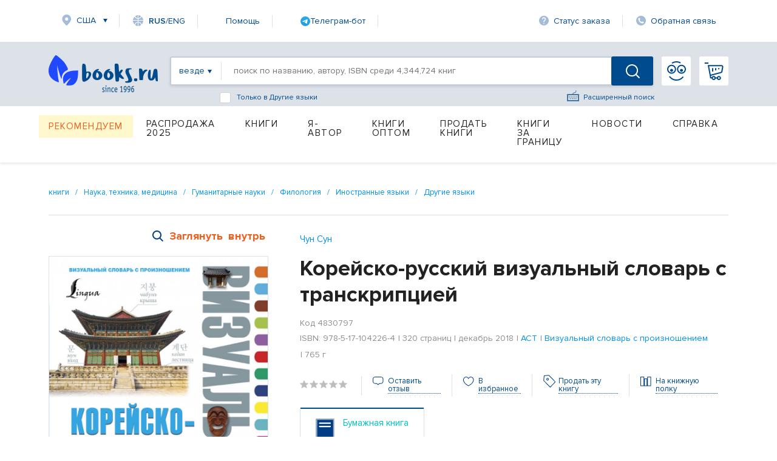

--- FILE ---
content_type: text/html; charset=utf-8
request_url: https://www.google.com/recaptcha/api2/anchor?ar=1&k=6Ld9yQITAAAAAN6cM4j63bqDEJf457HCKqVw16Ul&co=aHR0cHM6Ly93d3cuYm9va3MucnU6NDQz&hl=en&v=naPR4A6FAh-yZLuCX253WaZq&size=normal&anchor-ms=20000&execute-ms=15000&cb=4bgj294bcqt9
body_size: 45592
content:
<!DOCTYPE HTML><html dir="ltr" lang="en"><head><meta http-equiv="Content-Type" content="text/html; charset=UTF-8">
<meta http-equiv="X-UA-Compatible" content="IE=edge">
<title>reCAPTCHA</title>
<style type="text/css">
/* cyrillic-ext */
@font-face {
  font-family: 'Roboto';
  font-style: normal;
  font-weight: 400;
  src: url(//fonts.gstatic.com/s/roboto/v18/KFOmCnqEu92Fr1Mu72xKKTU1Kvnz.woff2) format('woff2');
  unicode-range: U+0460-052F, U+1C80-1C8A, U+20B4, U+2DE0-2DFF, U+A640-A69F, U+FE2E-FE2F;
}
/* cyrillic */
@font-face {
  font-family: 'Roboto';
  font-style: normal;
  font-weight: 400;
  src: url(//fonts.gstatic.com/s/roboto/v18/KFOmCnqEu92Fr1Mu5mxKKTU1Kvnz.woff2) format('woff2');
  unicode-range: U+0301, U+0400-045F, U+0490-0491, U+04B0-04B1, U+2116;
}
/* greek-ext */
@font-face {
  font-family: 'Roboto';
  font-style: normal;
  font-weight: 400;
  src: url(//fonts.gstatic.com/s/roboto/v18/KFOmCnqEu92Fr1Mu7mxKKTU1Kvnz.woff2) format('woff2');
  unicode-range: U+1F00-1FFF;
}
/* greek */
@font-face {
  font-family: 'Roboto';
  font-style: normal;
  font-weight: 400;
  src: url(//fonts.gstatic.com/s/roboto/v18/KFOmCnqEu92Fr1Mu4WxKKTU1Kvnz.woff2) format('woff2');
  unicode-range: U+0370-0377, U+037A-037F, U+0384-038A, U+038C, U+038E-03A1, U+03A3-03FF;
}
/* vietnamese */
@font-face {
  font-family: 'Roboto';
  font-style: normal;
  font-weight: 400;
  src: url(//fonts.gstatic.com/s/roboto/v18/KFOmCnqEu92Fr1Mu7WxKKTU1Kvnz.woff2) format('woff2');
  unicode-range: U+0102-0103, U+0110-0111, U+0128-0129, U+0168-0169, U+01A0-01A1, U+01AF-01B0, U+0300-0301, U+0303-0304, U+0308-0309, U+0323, U+0329, U+1EA0-1EF9, U+20AB;
}
/* latin-ext */
@font-face {
  font-family: 'Roboto';
  font-style: normal;
  font-weight: 400;
  src: url(//fonts.gstatic.com/s/roboto/v18/KFOmCnqEu92Fr1Mu7GxKKTU1Kvnz.woff2) format('woff2');
  unicode-range: U+0100-02BA, U+02BD-02C5, U+02C7-02CC, U+02CE-02D7, U+02DD-02FF, U+0304, U+0308, U+0329, U+1D00-1DBF, U+1E00-1E9F, U+1EF2-1EFF, U+2020, U+20A0-20AB, U+20AD-20C0, U+2113, U+2C60-2C7F, U+A720-A7FF;
}
/* latin */
@font-face {
  font-family: 'Roboto';
  font-style: normal;
  font-weight: 400;
  src: url(//fonts.gstatic.com/s/roboto/v18/KFOmCnqEu92Fr1Mu4mxKKTU1Kg.woff2) format('woff2');
  unicode-range: U+0000-00FF, U+0131, U+0152-0153, U+02BB-02BC, U+02C6, U+02DA, U+02DC, U+0304, U+0308, U+0329, U+2000-206F, U+20AC, U+2122, U+2191, U+2193, U+2212, U+2215, U+FEFF, U+FFFD;
}
/* cyrillic-ext */
@font-face {
  font-family: 'Roboto';
  font-style: normal;
  font-weight: 500;
  src: url(//fonts.gstatic.com/s/roboto/v18/KFOlCnqEu92Fr1MmEU9fCRc4AMP6lbBP.woff2) format('woff2');
  unicode-range: U+0460-052F, U+1C80-1C8A, U+20B4, U+2DE0-2DFF, U+A640-A69F, U+FE2E-FE2F;
}
/* cyrillic */
@font-face {
  font-family: 'Roboto';
  font-style: normal;
  font-weight: 500;
  src: url(//fonts.gstatic.com/s/roboto/v18/KFOlCnqEu92Fr1MmEU9fABc4AMP6lbBP.woff2) format('woff2');
  unicode-range: U+0301, U+0400-045F, U+0490-0491, U+04B0-04B1, U+2116;
}
/* greek-ext */
@font-face {
  font-family: 'Roboto';
  font-style: normal;
  font-weight: 500;
  src: url(//fonts.gstatic.com/s/roboto/v18/KFOlCnqEu92Fr1MmEU9fCBc4AMP6lbBP.woff2) format('woff2');
  unicode-range: U+1F00-1FFF;
}
/* greek */
@font-face {
  font-family: 'Roboto';
  font-style: normal;
  font-weight: 500;
  src: url(//fonts.gstatic.com/s/roboto/v18/KFOlCnqEu92Fr1MmEU9fBxc4AMP6lbBP.woff2) format('woff2');
  unicode-range: U+0370-0377, U+037A-037F, U+0384-038A, U+038C, U+038E-03A1, U+03A3-03FF;
}
/* vietnamese */
@font-face {
  font-family: 'Roboto';
  font-style: normal;
  font-weight: 500;
  src: url(//fonts.gstatic.com/s/roboto/v18/KFOlCnqEu92Fr1MmEU9fCxc4AMP6lbBP.woff2) format('woff2');
  unicode-range: U+0102-0103, U+0110-0111, U+0128-0129, U+0168-0169, U+01A0-01A1, U+01AF-01B0, U+0300-0301, U+0303-0304, U+0308-0309, U+0323, U+0329, U+1EA0-1EF9, U+20AB;
}
/* latin-ext */
@font-face {
  font-family: 'Roboto';
  font-style: normal;
  font-weight: 500;
  src: url(//fonts.gstatic.com/s/roboto/v18/KFOlCnqEu92Fr1MmEU9fChc4AMP6lbBP.woff2) format('woff2');
  unicode-range: U+0100-02BA, U+02BD-02C5, U+02C7-02CC, U+02CE-02D7, U+02DD-02FF, U+0304, U+0308, U+0329, U+1D00-1DBF, U+1E00-1E9F, U+1EF2-1EFF, U+2020, U+20A0-20AB, U+20AD-20C0, U+2113, U+2C60-2C7F, U+A720-A7FF;
}
/* latin */
@font-face {
  font-family: 'Roboto';
  font-style: normal;
  font-weight: 500;
  src: url(//fonts.gstatic.com/s/roboto/v18/KFOlCnqEu92Fr1MmEU9fBBc4AMP6lQ.woff2) format('woff2');
  unicode-range: U+0000-00FF, U+0131, U+0152-0153, U+02BB-02BC, U+02C6, U+02DA, U+02DC, U+0304, U+0308, U+0329, U+2000-206F, U+20AC, U+2122, U+2191, U+2193, U+2212, U+2215, U+FEFF, U+FFFD;
}
/* cyrillic-ext */
@font-face {
  font-family: 'Roboto';
  font-style: normal;
  font-weight: 900;
  src: url(//fonts.gstatic.com/s/roboto/v18/KFOlCnqEu92Fr1MmYUtfCRc4AMP6lbBP.woff2) format('woff2');
  unicode-range: U+0460-052F, U+1C80-1C8A, U+20B4, U+2DE0-2DFF, U+A640-A69F, U+FE2E-FE2F;
}
/* cyrillic */
@font-face {
  font-family: 'Roboto';
  font-style: normal;
  font-weight: 900;
  src: url(//fonts.gstatic.com/s/roboto/v18/KFOlCnqEu92Fr1MmYUtfABc4AMP6lbBP.woff2) format('woff2');
  unicode-range: U+0301, U+0400-045F, U+0490-0491, U+04B0-04B1, U+2116;
}
/* greek-ext */
@font-face {
  font-family: 'Roboto';
  font-style: normal;
  font-weight: 900;
  src: url(//fonts.gstatic.com/s/roboto/v18/KFOlCnqEu92Fr1MmYUtfCBc4AMP6lbBP.woff2) format('woff2');
  unicode-range: U+1F00-1FFF;
}
/* greek */
@font-face {
  font-family: 'Roboto';
  font-style: normal;
  font-weight: 900;
  src: url(//fonts.gstatic.com/s/roboto/v18/KFOlCnqEu92Fr1MmYUtfBxc4AMP6lbBP.woff2) format('woff2');
  unicode-range: U+0370-0377, U+037A-037F, U+0384-038A, U+038C, U+038E-03A1, U+03A3-03FF;
}
/* vietnamese */
@font-face {
  font-family: 'Roboto';
  font-style: normal;
  font-weight: 900;
  src: url(//fonts.gstatic.com/s/roboto/v18/KFOlCnqEu92Fr1MmYUtfCxc4AMP6lbBP.woff2) format('woff2');
  unicode-range: U+0102-0103, U+0110-0111, U+0128-0129, U+0168-0169, U+01A0-01A1, U+01AF-01B0, U+0300-0301, U+0303-0304, U+0308-0309, U+0323, U+0329, U+1EA0-1EF9, U+20AB;
}
/* latin-ext */
@font-face {
  font-family: 'Roboto';
  font-style: normal;
  font-weight: 900;
  src: url(//fonts.gstatic.com/s/roboto/v18/KFOlCnqEu92Fr1MmYUtfChc4AMP6lbBP.woff2) format('woff2');
  unicode-range: U+0100-02BA, U+02BD-02C5, U+02C7-02CC, U+02CE-02D7, U+02DD-02FF, U+0304, U+0308, U+0329, U+1D00-1DBF, U+1E00-1E9F, U+1EF2-1EFF, U+2020, U+20A0-20AB, U+20AD-20C0, U+2113, U+2C60-2C7F, U+A720-A7FF;
}
/* latin */
@font-face {
  font-family: 'Roboto';
  font-style: normal;
  font-weight: 900;
  src: url(//fonts.gstatic.com/s/roboto/v18/KFOlCnqEu92Fr1MmYUtfBBc4AMP6lQ.woff2) format('woff2');
  unicode-range: U+0000-00FF, U+0131, U+0152-0153, U+02BB-02BC, U+02C6, U+02DA, U+02DC, U+0304, U+0308, U+0329, U+2000-206F, U+20AC, U+2122, U+2191, U+2193, U+2212, U+2215, U+FEFF, U+FFFD;
}

</style>
<link rel="stylesheet" type="text/css" href="https://www.gstatic.com/recaptcha/releases/naPR4A6FAh-yZLuCX253WaZq/styles__ltr.css">
<script nonce="6eeIfYw87-eIkBFz1R6QqA" type="text/javascript">window['__recaptcha_api'] = 'https://www.google.com/recaptcha/api2/';</script>
<script type="text/javascript" src="https://www.gstatic.com/recaptcha/releases/naPR4A6FAh-yZLuCX253WaZq/recaptcha__en.js" nonce="6eeIfYw87-eIkBFz1R6QqA">
      
    </script></head>
<body><div id="rc-anchor-alert" class="rc-anchor-alert"></div>
<input type="hidden" id="recaptcha-token" value="[base64]">
<script type="text/javascript" nonce="6eeIfYw87-eIkBFz1R6QqA">
      recaptcha.anchor.Main.init("[\x22ainput\x22,[\x22bgdata\x22,\x22\x22,\[base64]/[base64]/[base64]/[base64]/[base64]/MjU1Onk/NToyKSlyZXR1cm4gZmFsc2U7cmV0dXJuIEMuWj0oUyhDLChDLk9ZPWIsaz1oKHk/[base64]/[base64]/[base64]/[base64]/[base64]/bmV3IERbUV0oZlswXSk6Yz09Mj9uZXcgRFtRXShmWzBdLGZbMV0pOmM9PTM/bmV3IERbUV0oZlswXSxmWzFdLGZbMl0pOmM9PTQ/[base64]/[base64]/[base64]\x22,\[base64]\x22,\x22wqdZw5rDusOxw4vDicKGwqIsw6tzw43Dk8KSUQLCpsODOcOMwrVTRcKxfhs4w4FKw5jCh8KcERJowpYBw4XClH9aw6BYOC1DLMKwPBfClsOFwrDDtGzCvzUkVFo8IcKWc8O4wqXDqxVYdFPCkcOPDcOhfUB1BQljw6/CnXQ3D3o4w5DDt8OMw7tFwrjDsVwkWwkFw7PDpSUiwpXDqMOAw7A8w7EgHUTCtsOGTMOyw7ssAsK8w5lYVAXDusOZRMOZWcOjTC3Cg2PCigTDsWvChsKkGsKyD8OfEFHDhD7DuATDq8OQwovCoMK7w64AWcOew7BZOD7DrknCllnCnEjDpTUkbVXDgsOmw5HDrcKbwo/Ch21/SGzCgG59T8Kww4fClcKzwozCgi3Djxg/[base64]/CvMOXJilxIH3CgcObw5HCrFLDtMOeRsKJFsOKfBzCsMK7XsOJBMKLYS7DlRoZZ0DCoMOmH8K9w6PDr8KCMMOGw7kew7ISwrLDjRxxWxHDuWHCkBZVHMOJXcKTX8OaG8KuIMKDwo80w4jDswLCjsOefsOLwqLCvVfCpcO+w5wuRlYAw4wxwp7ClzjCrg/[base64]/CsCNcG2wHwpcpQcOTVBt1dMOMwrXCp8OOwrJxEsOMw5fDuhE5wpXDicOrw7rDqcKYwqdqw7LCrW7Dsx3CmMKrw7HClcOOwqzCgMOowqbClMKZaE4qGsKkw75+woEcVGfCqHTCl8KLwpfDicOiGsKwwrbCr8O9A2AFQz8YTMK1F8O7w67Dq1LCoTc2wrnCl8Kzw4/Dgw3DlWbCnjzCqlDDu00jw4Usw74gw5FVwrPDtxYrw6JMw4vCk8OkBMKpw71dWsKUw6jDtEnCozhaYWp/EcODTRTCi8KNw517YC7ClsKODMK0FCVEwr1rEF5KAzINwrBTQ2wVw5otw7sGHsOjw6BBYcO6wprCuHVfb8KTwqzCrMOvQcOQe8O8J0/[base64]/[base64]/w4jCkQIBOG4ZwqDCvsKZa2h7wqDCuGJcwq9qw5DDjy3DpjjDtAXDh8Owe8Kkw6c5woMcw6sDI8OfwoPCgX4MRMOcdknDrUTDoMOtWSfDgAFHc2Rla8KZDj4hwrUGwpXDhFZhw4nDkcKQw6LChAEAJMKNwrrDr8O+wptzwo0DI0A+QTHCgj/DlRfDvETCisKSN8KywrHDmAjCgFYow78fAcK4H0LClMKpw5jCq8KjBcKxewRewplwwqYkw4tUwrMqZ8K7IRgXOxR7TsOtOXPCpMKrw4BlwpPDpQhJw6YmwoscwrVoelRDJH0/B8O+XCbCmk/DicOrd1N7woLDucO1w6sbwp7Dr2MuZzIawr/CusKLEsOXEMKEw4R2ZXfCiCvCh3d9wrpcIMKow7vDlMKnB8KSaEPCmMO+acOFAMKfM3LCncOaw47CnCzDnCBMwo48RMK0wpsQw7XDj8OEFxrCpMOZwp4Kag9kw64cQDJKw49LVcOAwp/[base64]/wojDq8KwXEhww4zCnMKJwqPDt8OLC2/DvGY6wo/DuzE7TcOBPngfM2XDgw/CigE6w4s0O0NywrVqQcO+VidEw4fDvS7Ds8KUw4BowoLDg8OfwqHCgTgYNcKnwpvCrsK/PsKzdgHClCvDqXTDicOvdcKxw4YOwpvDszk6wo5wwqjCh2QYw4DDi3jDrMO0woXDr8KsMsKPUWBWw5vCvjotPMK5wrshwoBWw6NVERlyWcKxw6NHDBBiw5oWw6PDhXEARcOrehgzO3LDmE7DmTkdwpciw5DCssOCLsKZRlF/aMOOEMOJwpQowq1pMDfDqgEiJ8ObRj3CjCzCu8K0woU9T8OubcO9wq9bw49Iw4PDigxzw5sMwoRxEMOEKlAhw5HDjMK2IgrDk8Kjw5pww6hfwqwDbX/Dh3XDhVHDuAdkBwRjCsKXMsKRw4wmLATCgsKLw4DDs8KDOkTCky/CgcO+T8OzGgvDmsKkw4cEwrpnw6/[base64]/DlEwMMsKNwogVLz5PDcOfw4DDl8K4wp1FEnNpw4gZw4DCmj7CgFtQXMO3w4nCgS/[base64]/DrMOlBMOXw6zCvCgkRsKbEz/[base64]/wrbCgUd9w7fCmU7CqC/[base64]/H8OhwrrDgMORSMKORkDDmcKQwrUywq/Cr8Kqw4XDll7CvFAMw4cMw5wQw4bCh8K5woPDgcOFVMKLNcOvw7lgw77DrcKkwqt7w6TCrgdwOcOdN8OGaXHCkcKYF3DCtsOcw5E2w7Anw4M7J8OHQsKow48sw4vCgUnDnMKEwpXCqMOPSBMGw5ZTb8KdWMOMe8KMR8K5dy/CgTUjwp/DqsOWwqzCnEBMWcKZcBsFSMOxwr1lwpAiaEjDkRF1w5xZw7XCrsKrw7ENLcOOwpjCiMO3dFjCv8K4w4g/w4JPw7IdMMKww6g3w5NpVjrDpBXCs8Kaw7slw6Irw4PCm8O9JsKFShzDu8OdGMOVIEHClsK6IC/[base64]/[base64]/[base64]/WlwUw7HDrg7CrMKlHEPCsBXCr2rCm8KQAQh6HUgsw5DChMKqGMOmwqzCtsKYcsKjOcOPGATCucO0Y0LCh8O1Zjdnw6JEV3EKw6xDwrgEPcOSwroTw4nCn8Olwpw5GFbCqlIxKnDDoV3DksKIw5bDlcOPLsOjwrzDpFhUw4RWfMKbw69WXmbCpMK/V8KnwpELwoRcR1wqOcOew6XDhMOaLMKbGMOVw47CmBYsw6DClsKgJ8KfCzLDgnEqwp7DvsKfwoTDr8K5wqVMP8O8w44xP8KwHV4cw7zDijNzG2s/OCHDnUnDvBA2SDfCrMKlw6ppbcKQPR9Rw5RPXMOhwrdjw5XCgHIhdcOswp9EXMKnw7s0RXp/w7AwwowWwpjDvsK5w6nDu1V8w4Yvw6DDgB8bCcOIwoh1asOoD3LCkm3DthtOJ8KYRyHDg1FlMsKyYMKhwpnCqxbDjGADwrMkw41Iw5c0w5/Dj8Oyw5DDlcK5PDTDmCcbZEhQA0Mew41awo9/w4pew5FaFxvDoh7CgMKZwqE2w4tHw6TClWk1w47ClwPDhMKxw4XCpwjDlhDCqsOhCD9YNsOsw5R8wr7ChsO/[base64]/w6bCtn8hw67CpBvCq8O5AXhZZgoLwpPCkcOsw6PCrcKnw6IwWit7b2UGw4PClVPDow7CiMOiw4nDssKpU1DDuk7Ch8OGw6bDscKVwrcIOBPCph4dMQTCkcOYRVXDhnXCqcOnwp/[base64]/CpsKJw6bCksKvWHMMwqlDSsKYACbChMKOwrlzXShnwoPCi2fDrzUvFsOOwqhJwrlVGsO8Z8O/wofCh1o5bnpLU2rCh1XCp3bCh8O6wobDjcKMAMKCGl50wojCmz8wRMOhwrXCmHN3CU3CnyZKwo9IBMK0AjrDv8O3DsK/dSBDbxQoAcOqCg7Cu8O8w7h+HnAkw4LChUBbw6XDocOZUTMtbB8Ow49HwoDCrMOuw7/CoSfDrMOJKMOjwpLClTnDo03DrQNzYcO0SiTDpsK9a8KBwqp4wrnCmRvDi8KrwoFEw55jwqzCr11lRsK4Bi4Bwp5AwoQWwrvCuVMIYcKzwr99wqPDg8Kkw5DCizJ4P33DrcOJwqMyw67Dljd7BMKnGcKIw5pbwq87YA/CusOWwqbDvDhCw57Cn1kOw6vDjkUpwqfDnxthwp5iamjCvV7DnsOFwozCmcOGwq9Xw53CtMK6XkLCv8Krd8K9wohZw68rw43CvTAkwp4owqHDnSAVw67DlMKzwopJXi3DpllSw63CkGLCjmPCusKNNsKnXMKfwp/CscKowoHCtsK+AsKTw4rDvMOuw7Y0w6Jzcl8XSGhpBcOsC3rDvsKbbcO7w5FEI1BuwoVBV8KnP8KMOsOxw7EHw5pCHMOOw6x+EsKcwoAUw4FxGsKZSMO8KsOWP15zwrfCh3LDh8KIwpfDiMOfXsKBHDUwBl9vTgBSwq8/M37DkMOWw4sDJ0ULw7cxEGfCqsO0wp/DpWXDkcODY8O2JsK4w5A3S8OxfgA6U1UjdjHDogrDl8OzXcKnw7PDrsKbXwnCgMKrQA/Dk8KjKiICEcKbbsK7woXDkDfDpsKSw4fDpcKkwrvDtGRmMit9wpYnXSHDscKTw4Yuw48cw7kywo7Dh8KZARolw51Tw7fCilnDhsKZEsO2DMOcwo7DgsKbKXA1wpYNZnsgDsKnw7rCoTDDu8K/woEDa8KAJxojw5bDtFTDoGzDtXzCgcKlw4V3e8OGw7vCrMKSYsORwrxhw5jDr0vDuMOrKMKTwp0JwotcSkQSwqzCmsOZSVdGwrhnw7vDvXpdw68BFzoQw5Uuw4TDlsOfN18oQgDDrMOiwrpuWMKkwonDvcOsHMKQdcOQTsKUPinCm8KXwrfDnsOxC0sMcX/Cn3hrw5bCq1HCq8ODHcKWKMOwXlgLAcK4wqrClsO0w6FPN8OrUsKYd8OFPcKVw7Zqw7IWwrfColwIwo7DrGZ1w6jCmT9yw7LDg2B5K0pzasKUw7gSBsOXJMOpaMOeGMOwUnY2woR/LxTDjcO7w7HDkUvCn2k6w493CMO/[base64]/[base64]/[base64]/w6NBYXLCssOmD3rDjcOvwqVKHsOYwpfDkTweQMO2AH/CrHDCucK9VSxvw6RgWTXDlQIRwp7CngbChFliw551w4XDpXgWEMOSU8KuwrsEwogKwpVowpvDlcKIwozCtRbDpsOZXCLDiMOKFcKXaGDDrhNyw4sAIsOew43CkMO2w7dYwr1Swpw1byvDpUDCiFQGwovDsMKSScO+GEkAwq0gwr3CisKxwq/CisKgw6XCkcK2wrlYw6EQJQcCwpAtUcOJw6TDtVBpKTIpdMOFwpbDlMOdLmbDl0LDqSlZGsKJw7TCjMK1wpPCr20dwqrCjcOuWsOXwq0xMCzChsOIRwU/w5nCsh3Dox5MwphpKWpCbE3Di37CicKMAwvDncKpwrVXZ8Odwq7DgcOcw4PCucK4wrnCpXPChVHDlcONXnrCi8OqfBzDlMOXwo3Ctk3Dt8KBOAHClMKJMMOFwo/Dk1bCkzwEw7MpdUjCpMOpK8K9TcOdV8OSasKFwqRzBH7DuFnDocKLNcOJwqvDtxXDimN9w4rCu8OpwrLDs8KMByzCtMOKw6IjAADCi8KGJ1xia3DDnMKIYRsJW8KyJ8KdSMK6w6LCq8OQdsOhYcKPwpwPf2vCkcKmwrrCsMOaw5Qqwp/[base64]/[base64]/wrkrwqElwpVIKWAXwq1Qw4TDgW5BI8KVZ8KWwqZgfV8KX0vCgDgWwp/DuWXDpcKtb2HDhsORI8OEw7jDvcO5JcO4SsOLXV3CkcOoFA5Jw5Y/[base64]/CnhFEwo9OcyZ9w6zCpcKKw6fDicKxwrs/[base64]/X8Otw5fCh2rCv8K9wqRmwo/[base64]/[base64]/w7nCmGY4wohJwqfCnFTDjMOyw5ZqKcKiw5zDg8Obw4XCnsKHwqhnCxXDgip4dcOQwobDpMKWw7HCl8OewqnClsKbK8OfXUrCs8KlwqU7DBxcJcOVelPCoMKewqrCp8OPdMKZw67DtUfDtsKkwpXDqEchw4zCqsK1HMOra8OqBX0tDcKPUWBpBiTDom1Vw4hKfSJ/[base64]/Dti3DjxEhDUpZKxEPwpU2w4/[base64]/[base64]/CisK/wpMTCsOtNgnCkcOlGmlWK8OAw5zChCrDo8OSOmoCwpXCuVjCrcOmw7/DlcOxV1XDusKXwofDv3PCukVfw4bDj8Ozw7kZw7Usw6/CgsKnwpzCrmnCnsKzw5rDmkh3w6t+wqRvw6/DjMKteMKcw48KKsO9UcKUbkzCssOWwpMdwqXCrj7Ch2odWxPDjzYFwoDDlk07ajDClC/[base64]/DusKsw7FZwoLDtcOJdCbDglklZRMPJ8OIw6R/w5/DplLCsMOVAcODWMKwXWdxwpxeSgRxUlFwwp4Nw5LCiMKuKcKmworDgAXCpsObLcO2w7N+w5Yfw6wWbk5eawDDshVgecKMwptLaxTDqMOccl1ow7J9UsOuGMK3ND19wrA5CsOswpXCvcKcVUzCvcKFAi8fw7ElAAZWWsKwwqrCmUtiEsKMw7bCqsKowoTDuBbCu8K/w5/[base64]/Ck8O7w6nCrcKhwrVxCsOFF8OzPcO3WMKiwpcWw44rKcO7w5UEwo3DkkIJZMOtUcO7P8KBDxzCssKQbxzCqcKPwrvCoR7ChkMpUcOEwofCn2YySgBXwozCu8OOwowMw5gBwqnDgSdrw5rDncORw7UVMH/CkcKoOE5yTVvDpMKewpUNw61sJ8K7VWfCmUM7TMKuw4XDkFMkIU0Qw5jCuRB6w5UvwoXCn3PDrFtrZ8KtVULCscKkwrc3P3/DuDrCijdKwr7DpcKPd8OIwp1qw6XCmcKxCnUoRsOsw6jCusKsWcOfajTDuXIgZcKmwprDjQxZw5Fxw6QMZxDDvsOIeE7Dh2AjKsObw6g/NXrCl1XCm8Okwp3ClzvCiMKAw7xMwprDtgBABlIrZnFIw79gw6/CjCXDiALDu0M7w7puLX8SChbDhMKpMcOxw64RLy18XD/Dl8KKQkdBYEE/Y8OUdMKxLDR8Wg3CqcO1dsKjMXJ9SSJtdCYywrLDkw9fDMKMwoLCoQ/CrlZcw50twqoUAG8hw7zCjn7Ct03DgsKNw79awo40VMOZw7kHwpTCk8KOY33DtsOzSsKnDcKYw77DnsK0w6/[base64]/[base64]/GcOWIcKhwqYAw6zDksOfwqAOXsO7w7zCqgEhwqnCkMOJHsOuw7cQXMOSNMKZAcOUMsOzwp/DuAvCtcK5NcKBekHCtQHDu28rwphhw7nDsHHDuH/CsMKLYMO5RD3DnsOTIcK8U8OUPyLCn8OqwrvDvUJsAsOnG8Kfw6TDhDHDt8Okwo/CgsK/fsKnwpvDvMOtwrfDqhkJB8KyL8OJAyA6dMOgagjDuBDDqcKCVsK5RcKXwrDCosKtBAnCmsKzwp7CnTxgw7/CnxMCCsOkHH1nwpLCrSnDkcKVw5PCnMOIw5A9AMODwrXCg8K4NcOnw7wIwpnDmcOJwpvCs8K1TRMjwqN9QUnDoVvCuE/CjCHDrUfDtsOdHgkFw6PCn3XDmEMYUA7CksOVKMObwqLCusK1MMO/[base64]/DlQNiw7/DocOfQMKlP21HwpMWwqjCvgpKcVsJDxJ/[base64]/[base64]/ChF4swrVmQEHCujjDuAbDpsOPw4nCnQRCKsOIwqrDkMO9LV8fU3Nzwqkee8O0w4bChwBPw5NQHCcQw4cPw6LCny8SajhXw49gfcOzA8KOw5nDqMK/w4JXw4fCsA/[base64]/CrWU2w5x9wogJw7tFw7VrwoDDrMO4UcKbTcKGwpjDm8OowolyQcO8EQTCtMKJw5fCt8OUwqgSODfCi1vCtMO5KwwEwpHDvMKITCXCnnXCtBYUw6bDuMOfQDMTUl0Pwpd/w63Cqj4/[base64]/J8OOw6nCvCDDu8OHTsOvw7tSwp44w4NQw5F6b1fCj3g7w61wacOyw5hWBMKcWsKdLgFNw7/DjCzClg7DnEbCij/CgkrDvAMoXhfDnV7DlGIYV8O2wpdQw5RVwqRiwrtOw78+RMO8JmHDt2BXIcKnw48QJjJkwqR7MsKIw5I2w6nCn8Oxw7heEcOJw7wiBcKDw7zDpcKOw6fDsmtkwp/CrmkdBMKdIcKeRMKmw5Njwrw+w6dCS0XChcOVDWjClcKrLkpTw6fDoTxAUjDCm8Oqw4gowpgOFyBfe8OQwrbDvG3DpsOtcMKrdsKEC8OfTGnCpsOgw5nDnAAGw7LDg8KpwpTCujJwwpbCrcKCwrRCw65Jw7/Dm2lLJ1rCtcOzQsOaw4B2w7PDp1DChn8fw4hww6/CjhvDrTANJcOjH2zDqcKMHAfDmTcnK8OawpbCksKYY8KAZ1h4w5h7GsKIw7jDgcKww4jCi8KOZz42w6nDnyldVsKYworCsloUPBLCm8KzwqYbwpDDnEp6W8KSwp7CpGbDomduw5/DlsO9w4HDosOjw6luVcOBVGZOTcOlQ3FzFB4kw43Dmit8wot/[base64]/w6zCgcO4w5HCh8OnFUAuK8KxBAjCrGbDmxtwwpfCs8Kww7fDhT7Dl8KidijDrMK4wojCrcOfbxLDlX/[base64]/DuT/DucKgwosrwr3DgcKPaRTDhcOdw5pWcsKMwr3DhcKfLQ0LfG7CmlkXwpVID8K5PsOiwoIiwpwJw77CjsKWBMKZw6E3w5XCtcOTw4UQw4HCvTDDr8OPLgdqwqDCqEwlDMKWT8O0wq/CssOJw7rDsFHCnMKRAWEnw53Dg3XCvCfDnmrDsMK9wrsswpLCl8OHwpJWXBpmKMObSGcnwozCkw9XdzlMQ8OwRcOKw4zDjCgVw4LDkSw7w7fChcO0woRfwrPCm2vCmWnCl8KqQcOXIMOQw7J6wop0wq/DlMOqZFpNbDzCk8Kyw5B3w7vCly8ow5R6NsOAwp7DhMKxEMKhwqPDgsKpw44Ow7hqIl1Lw5cHPy3CrVPDgcOfR07CgmrDqQdMC8OcwqDDok4IwpTCj8KUcQxCw5/Dt8KdXMOPK3LDjCXCvEhSw5dSeW/Dn8Oqw5ELZ1DDr0HCpMOuLFnDgcKVICNdFcKdMRhBwpfDlMOFT3xVw4NeTzgyw4kqQS7DncKNwrEgEMOpw77CkcO0IAjCtsOiw43DsD/DqsO/w5EZw78TLk7CvsOoEsOCQmnCisKNOT/CjMOHw4sqTBQTwrcDGUcufsOZwqFkwp/[base64]/w63DmsOOWMO2wqbDnsOvcsOOF8KxY8KRw6BRWcKdBMO8w4bDjMKDw6EwwrhdwpAOw4ZDw6nDhMKYwovCgMKUQTghOwdKfU90wqcww6PDq8OIw4zChU/CpsOgbDRkwptLIkE6w4RSU2nDuD3DsQwzwpwmw74EwoJ8wp8awqHDmjB4d8KswrDDsDtSwqTChWnDn8K5esK4w4/Ck8KWw7bDicONwrPCpQ/[base64]/[base64]/[base64]/[base64]/[base64]/w5TDpAXCjGTCnMKAwrEWwrc+QBJuw4/CtlXDs8KSwoRPwpTDpMO6eMOAwo1gwppJwqTDu3nDsMOxFlfCkcOJwpfDjsOkZ8KEw59xwowKZ2oHExokBl3DlStlw4kewrXDl8Kiw7/CsMOVKcKqw60pesKKBcOlw7/CuHIJG0vCoVzDvHrDl8Kjw7nDnsO9wptTw7QVZTbDmSLCmmXCsz3DqsO5w7BTCcKawqY9QsKXLcKwAsOfw7rDocKlw6taw7F5w7rDp2oqw4Z6w4PDqANmJcO1P8KDwqDDi8OMAUExwrnDu0VVaSMaNTTDssK0TsKFYSw4bMOpW8KZwr3DtcOZwozDssKIfy/Cp8OWQ8OtwrjDn8OkfVzDtVpww6fDi8KIYgfCnsOkwrTDv3PCncOrdcO3S8O+YMK6w4HCjcOGH8OSwoZRw6xaOMOMw4UewpUsXEZIwr98w4rDtMOZwrdwwpnCvsOBwrxXw5nDnHrDgMO/[base64]/Dt8OsC03DoFnCgC4owrDDhCbDnkjDqcK4QUvCqsKzw79uJcKKCw5sHVHDrQwtwqphVx/CnGjCvsOYw4YnwoFiw4ZnBMOuwq9nNMKvwo0ubwgvw7vDicK5EsODdyFnwoFqd8K0wr5jJ0tJw7HDvcOWw54ZXmHChcO7GMOpwpvChsK8w5nDl2TCoMKrGSfCqFjCpHPDpDludcKpwrnCqW3Cj3U+HBfDoBhqw4LDj8OSfFAfw5IKwoouwqvDicOvw5s/[base64]/w6IIS8OlwqTDvXMTH1fDomTDuMK6wqLDsDZAwrbCvcKBMcKDJgEtwrfDk0Ffw71qFcOIw5nDs2/Cj8ONwq1RNsKBw4nDhzrCmg7DoMKudDJ/wrVOLWUYG8KGwq8oQCjCksO6w58bw53DmMKpaRoAwrdpwqDDuMKOUwdad8KsPU5jwr0Swr7DpUocEMKMw6hPCEdkLG1qLUM3w4sxZMOcMcOEYi/Cg8KLdXPDhH7Cj8KhTcOrA2chd8Okw4BmYcOAdhnDiMOqP8KFwoBmwrwxDHbDvsODSsOiTFzDp8KXw5Qmw4Urw6zCicOFw79/Z3saesKyw5FIPcOWwp83woYIw4lnK8O7RWvCtMKDOMKFUsKhHxzDtsKQwpzCssOMHXRiw4HCrykxG1zCtUvDhncHw6jDpHTCryY1LGfCrlY5wofDiMOBw7XDkAAQw4/Du8OGw5bCqRs9O8K3wqtqwpV3KMOwIQPDt8OIDsK8WQPCncKawrhSwo8EK8KiwqzClEIRw6TDqsKPDATCtgYTw4hMwq/[base64]/CqkhIIMKoc1Iywr3DlMKuLsKPZcKdwppwwqvDqRk0woRkQUnDm0k4w6kRB3rCucO3ShpeagXDusOsCH3CmX/DmUNydgsNwqrCv0nCnndLwq/ChRkIw4NfwqUIKMKzw748AxHCusOcw4YjGBgFGsOPw4HDjHgjFjPCiyjChMOAw717w5/[base64]/TMOww7s0HCNww7/ClGo1FsOEE03Cl0ZQwr4iVHfDrcOITcOmw5TCnE4/w7PCs8KOVQ3Dg05yw6AZAMK4esOAQyU7HsKow7zDn8ORGCxnezYRwqjCuSfCm1zDpcOiazV6CcKIDsKrw41Nc8K3w7TCvDHCiyrCrjbDmnJCwpcwTAd8w77CmsKwagbDg8OTw6jCpF5Kwpc/[base64]/CrkQjP8OlaXnDlV3CuMKCwqrCmMKXKUU8wqrCrsKlwoIPw4M4w5vDrQjClMKJw6ZCwpZOw4Fkw4FwFMOxNWrDoMOwworDnsOGasKfwqXCvGQQbcOOS13DmW5OfcKPCMOdw5hrA2pJwqpqwp3CmcK8HXfDiMOMbMKgBcOHw5TCiBV/RMKXwo1iDyzCjzfCv2/DucKwwq1vKUHCkMKxwrTDizxBSsOdw67Cj8KERWzDgMO+wrA7KnR7w74Nw57DicOIKsOCw7nCt8KSw7A7w5pUwr1ew6rDhMK2esOmcHTCqcKoSGQ4MjTCmAtnKQHCkMKQRMOdw7oQw41bwoJqw6vChcKTwqcgw5/[base64]/[base64]/CoMOBH8K6GkNgw6zDvcOKQcK6wrAuKMKRDU7Ct8Omw7/CimfCpxhQw6DCr8Oyw7Y5JXkzPcOUDSnCjQPCuEMAwp/Dq8OLw5LDsSTCpSx5CBZHSsKlwq0/AsOjwrxfwpJ/HMKtwrbDksOQw7o0w43CnysLKj7CtMKiw6wGVcK9w5jCh8KQwrbCthEywqpAZTcBSnJRw4Z8wqw0w58cKMKDKcOKw5rCuX5dL8Oow7/DtcOyZX1bw6HDpGDDoG7CrgfCvcOBJjsYEMKNTMOLw54cw6TCvU7Dl8O+w6jDisKMw4gWJTd3dcKScBvCv8OddSgDw7M0woXDi8OjwqLCoMO/wpTDpD9/wrbDocKkwpJzw6LDmyhKw6DDlcOwwpcPwoxPVcK/JcOkw5fCkk5gSwNTwrDDvsOhwpHCk1DDu1zDgBnCr2fCq0vDmUkqwpMhf27CksKow4PCiMKgwrQmPS/CkcK8w7fDl0VNBsKnw5zDuxBdwqYnWF1xwrMePTXDt1sqwqkXEl1VwrvCt2Juwo4UG8KdXzrDhSTCl8O2w7/DksKJK8Kwwpcew6HCvMKUwpVZKsOuwo3Dl8K8M8KLVh/DvcOZBw/DuUk/CsKRwoXCtcOESMKSNMKdw43Ci13Dm0nDmyTCpF3Cm8OVPidSwpFsw6/CvsKNJHPDgXjCkz5zw6TCtMKWAsKfwrYyw4ZQwonCtsODUcOSKEPCt8Kaw5fChSzCpnXCq8K/w5JsIsO0SlM/ScK1LsKGI8K2MEAQN8KewqUHFVPCm8KfGMOMw6snwqI6ZVdNw4FZwr7CjcKibcKpwqYLw5fDn8K9wo3Dj2gYXcKjwrXCoAzCmsKcw6NMwp13wq/DjsOMw7bDjmt9w6Y9w4YOwpvCkkHCgmRMG0h9McOUwoEFQMOww5DDt2PDocKYw4RIY8OVXH3CpsKwBw0oaCszwrxmwrFGdU7DjcODdAnDlsOdN0QMwoNoLcOsw4zCjWLCqQTCi2/Di8K9wp7Cv8OHEMKdHzjDkCt8woFWN8Omw7MVwrEFEMOSWkDDkcK+R8Kbw5/[base64]/Ct8OZSwE1ZsOdeX4VM2rDjMO0w6rDjSrDssK1w4lSw74hwr4iwqswT1jCj8OUO8KbTsOfBMKzHMKowr4uw4cGeSQPbRw1wp7Do3vDlDUZwoPDtMOTMgEcJybDhMKNWSEkN8KxDBPCr8KfN1UUwrRDwqLCh8OYYm/Chi7DrcKvwrPDhsKNERPCp3fDnGTClMOXAUbDsjkiOgrClBEUw7HDisOAcTXDux0Iw53ClcKGw4/CgcKRdn9DWitLHsOFwoVuZ8OFPn07w5Y8w4LChjrDssKJw7EAYT9ewoBMwpd2w6/DjEvCgcOEw5tjwrwFw6fCil9gajfDvhzCkTdjZjM2acKEwpg3QMOOwrDCvcKjNsOLw7jDlsOsLkpOEDrDmMOrw54deh7DuHszBAw6HcOcLi/ClcKgw5I0WR9nQw3DmMKPJcKqOsOQwr/[base64]/DoCzDlcK1Jg/DnS7DjhrCsl7DtxLDgyLDuzrDgcOOAcKaG2rDgsOFRBQGMAZAVBnCm30dYiFsTcKvw7nDoMOzZsOiJsOgH8KIXxwZeTVVwpfCnsOJLlp0w4nDvlrCp8OowofDt0PCnmoww7p8wpl8A8K+woPDl10Twq/Dk0/[base64]/CsClfMsO4TsO/wofDmH/[base64]/[base64]/[base64]/ScOOw4vCuRZgwpZ+csKuUlHCgsKUw6FfeXdMw6EVw6hta8OowqkJKHPDuRsnw4ZNwqo7WE8Uw7jDl8OuB2rCuQnCt8KUPcKRUcKWIio/ccKpw6LCt8KrwrNKSMKCwqdLMGoGWhnCiMKNwqQ9w7IsPsKNwrcTEWsHPD3Ct0xqw5DCncKRwoDClmdHwqM5bhjCssKwK0Vsw6vCrcKYCwNpKG7Dm8O1w4Rsw4XDrMKmTlEGwpxIeMObUMKmYjnDrzY3w45Gw5DDhcK4OMOKXzdPw7zCrkczw4zDvsOUw4/[base64]/EHJ9LBPDhcKMwrsENsKUw7fCocOKw47Dr0wCVE3Cv8K9w7jDsQUmwqnDnsOLw4cww7rDjsOiwojCocKVFjgOwo3DhUTDgnxhwqPCj8K1w5UqBsKbwpRZJ8K8w7AbCsK1w6PCm8KgKMKnA8Oqw7TDnl/Dn8K6wqkZZ8OAacKqXsOZwqrCk8OPEcKxTyrCuWckw5QHwqHDv8OdHsK7GMO7ZMKJCVcOBlDClTnDmMKrDyEdw7I/w5vDlVV/HiTCizYuU8OUKcOhw7fDpMOUwrzCtxbCpSvDiHY0w5zCu3bCj8OzwpzDmjTDu8KhwrpTw7dqwrw5w6k2aRPCsgLDmyczw4PCgwVcGMOxwp4/wo07PsKLw6TDjcO5IcKqw6jDjhPCkyHClgPDsMKGBg0LwrZ3YlwOwrnDsm5DFwXCgcKDGsKIIFfDusKO\x22],null,[\x22conf\x22,null,\x226Ld9yQITAAAAAN6cM4j63bqDEJf457HCKqVw16Ul\x22,0,null,null,null,0,[21,125,63,73,95,87,41,43,42,83,102,105,109,121],[7241176,839],0,null,null,null,null,0,null,0,1,700,1,null,0,\[base64]/tzcYADoGZWF6dTZkEg4Iiv2INxgAOgVNZklJNBoZCAMSFR0U8JfjNw7/vqUGGcSdCRmc4owCGQ\\u003d\\u003d\x22,0,0,null,null,1,null,0,1],\x22https://www.books.ru:443\x22,null,[1,1,1],null,null,null,0,3600,[\x22https://www.google.com/intl/en/policies/privacy/\x22,\x22https://www.google.com/intl/en/policies/terms/\x22],\x22O3y0ruzwj0hrNvNG27oq5tbNO5+nt3uKSHROT2liyXc\\u003d\x22,0,0,null,1,1762888996987,0,0,[194,61,110],null,[82,91,195,103],\x22RC-nbdsTamUXr0uEg\x22,null,null,null,null,null,\x220dAFcWeA7FmcDXkjHSzGpCVzglwyE8G6vfY2ijdJcfPE9kQW0YJFVUE6_W0APn9XaoKaGViYNRLWdmc9AjaUalbt1gAigVy_BQ9A\x22,1762971797173]");
    </script></body></html>

--- FILE ---
content_type: text/css
request_url: https://www.books.ru/static/css/keybord.css?v=403
body_size: 342
content:
#keyboardInputMaster {
  position:absolute;
  border-top:2px solid #eeeeee;
  border-right:2px solid #6e6e6e;
  border-bottom:2px solid #6e6e6e;
  border-left:2px solid #eeeeee;
  border-radius:5px;
  box-shadow:0px 2px 10px #444444;
  opacity:0.9;
  color:#000000;
  background-color:#dddddd;
  text-align:left;
  z-index:1000000;
  width:680px;
  margin:0px;
  font:normal 11px Arial,sans-serif;
  line-height:1;
}
#keyboardInputMaster * {
  color:#000000;
  background:transparent;
  font:normal 11px Arial,sans-serif;
  margin:0px;
  padding:0px;
  border:0px none;
  outline:0px;
  vertical-align:baseline;
}

#keyboardInputMaster thead tr th {
  text-align:left;
  padding:3px 5px 2px 4px;
  background-color:inherit;
}
#keyboardInputMaster thead tr th select {
  margin-right:5px;
  border:1px inset #888888;
  background-color:#f6f6f6;
}
#keyboardInputMaster thead tr th label input {
  width:12px;
  height:12px;
  margin-right:5px;
  vertical-align:middle;
}
#keyboardInputMaster thead tr td {
  text-align:right;
  vertical-align:middle;
  padding:3px 4px 2px 5px;
}
#keyboardInputMaster thead tr td span {
  padding:1px 4px;
  font-weight:bold;
  border-top:1px solid #e5e5e5;
  border-right:1px solid #5d5d5d;
  border-bottom:1px solid #5d5d5d;
  border-left:1px solid #e5e5e5;
  background-color:#cccccc;
  cursor:pointer;
}

#keyboardInputMaster tbody tr td {
  text-align:left;
  padding:0px 4px 3px 4px;
}
#keyboardInputMaster tbody tr td div {
  text-align:center;
  position:relative;
  height:0px;
}
#keyboardInputMaster tbody tr td div#keyboardInputLayout {
  height:auto;
}
#keyboardInputMaster tbody tr td div#keyboardInputLayout table {
  height:20px;
  white-space:nowrap;
  width:100%;
  border-collapse:separate;
  border-spacing:0px;
}
#keyboardInputMaster tbody tr td div#keyboardInputLayout table.keyboardInputCenter {
  width:auto;
  margin:0px auto;
}
#keyboardInputMaster tbody tr td div#keyboardInputLayout table tbody tr td {
  vertical-align:middle;
  padding:5px 5px;
  white-space:pre;
  font-family:'Lucida Console',monospace;
  border-top:1px solid #e5e5e5;
  border-right:1px solid #5d5d5d;
  border-bottom:1px solid #5d5d5d;
  border-left:1px solid #e5e5e5;
  background-color:#eeeeee;
  cursor:default;
  min-width:30px;
  text-align:center;
}
#keyboardInputMaster tbody tr td div#keyboardInputLayout table tbody tr td.last {
  width:99%;
}
#keyboardInputMaster tbody tr td div#keyboardInputLayout table tbody tr td.space {
  padding:0px 45px;
}
#keyboardInputMaster tbody tr td div#keyboardInputLayout table tbody tr td.alive {
  background-color:#ccccdd;
}
#keyboardInputMaster tbody tr td div#keyboardInputLayout table tbody tr td.target {
  background-color:#ddddcc;
}
#keyboardInputMaster tbody tr td div#keyboardInputLayout table tbody tr td.hover {
  border-top:1px solid #d5d5d5;
  border-right:1px solid #555555;
  border-bottom:1px solid #555555;
  border-left:1px solid #d5d5d5;
  background-color:#cccccc;
}
#keyboardInputMaster thead tr td span.pressed,
#keyboardInputMaster tbody tr td div#keyboardInputLayout table tbody tr td.pressed,
#keyboardInputMaster tbody tr td div#keyboardInputLayout table tbody tr td.dead {
  border-top:1px solid #555555;
  border-right:1px solid #d5d5d5;
  border-bottom:1px solid #d5d5d5;
  border-left:1px solid #555555;
  background-color:#cccccc;
}

#keyboardInputMaster tbody tr td div#keyboardInputLayout table tbody tr td span {
  display:block;
  text-align:center;
  font-size:0.6em;
  white-space:pre;
}

#keyboardInputMaster tbody tr td div var {
  position:absolute;
  bottom:0px;
  right:0px;
  font-weight:bold;
  font-style:italic;
  color:#444444;
}

.keyboardInputInitiator {
  cursor:pointer;
}

--- FILE ---
content_type: image/svg+xml
request_url: https://www.books.ru/static/images/favorite-icon.svg
body_size: -336
content:
<svg 
 xmlns="http://www.w3.org/2000/svg"
 xmlns:xlink="http://www.w3.org/1999/xlink"
 width="17.5px" height="16.5px">
<path fill-rule="evenodd"  stroke="rgb(0, 61, 132)" stroke-width="1px" stroke-linecap="butt" stroke-linejoin="miter" fill="none"
 d="M8.501,15.496 C-7.112,6.587 4.180,-4.490 8.501,2.970 C12.823,-4.490 24.116,6.587 8.501,15.496 Z"/>
</svg>

--- FILE ---
content_type: image/svg+xml
request_url: https://www.books.ru/static/images/default-book-icon-active.svg
body_size: 291
content:
<?xml version="1.0" encoding="utf-8"?>
<!-- Generator: Adobe Illustrator 22.0.0, SVG Export Plug-In . SVG Version: 6.00 Build 0)  -->
<svg version="1.1" id="Layer_2_copy" xmlns="http://www.w3.org/2000/svg" xmlns:xlink="http://www.w3.org/1999/xlink" x="0px"
	 y="0px" viewBox="0 0 28.5 45.9" style="enable-background:new 0 0 28.5 45.9;" xml:space="preserve">
<style type="text/css">
	.st0{fill:#003D84;}
	.st1{fill:#93ACC1;}
	.st2{fill:#FFFFFF;}
</style>
<rect x="2.1" y="1.3" class="st0" width="24.8" height="37.7"/>
<g>
	<path class="st1" d="M27.4,0H1.1c-0.6,0-1,0.4-1,1v6.4v25.5v6.4c0,0.6,0.4,1,1,1h23.6c2,0,3.6-1.6,3.6-3.6v-3.2v-3.9V7.4V4.2V1
		C28.4,0.4,27.9,0,27.4,0z M24.7,38.2H2.1v-4.4h22c0.9,0,1.6-0.3,2.3-0.7v0.2c0,0.9-0.7,1.6-1.6,1.6H5.9c-0.6,0-1,0.4-1,1s0.4,1,1,1
		h18.9c0.6,0,1.1-0.2,1.6-0.4C26.3,37.5,25.6,38.2,24.7,38.2z M26.4,29.5c0,1.3-1,2.3-2.3,2.3h-22V7.4V2h24.3v2.2v3.2V29.5z"/>
	<g>
		<polygon class="st2" points="15.3,45 12.2,43.2 9.1,45 9.1,36 15.3,36 		"/>
		<path class="st1" d="M15.3,46c-0.2,0-0.3,0-0.5-0.1l-2.6-1.5l-2.6,1.5c-0.3,0.2-0.7,0.2-1,0c-0.3-0.2-0.5-0.5-0.5-0.9v-9
			c0-0.6,0.4-1,1-1h6.3c0.6,0,1,0.4,1,1v9c0,0.4-0.2,0.7-0.5,0.9C15.7,46,15.5,46,15.3,46z M12.2,42.2c0.2,0,0.3,0,0.5,0.1l1.6,0.9
			V37h-4.3v6.2l1.6-0.9C11.9,42.3,12,42.2,12.2,42.2z"/>
	</g>
	<g>
		<path class="st2" d="M22.1,8h-16c-0.6,0-1-0.4-1-1s0.4-1,1-1h16c0.6,0,1,0.4,1,1S22.7,8,22.1,8z"/>
	</g>
	<g>
		<path class="st2" d="M22.1,13h-16c-0.6,0-1-0.4-1-1s0.4-1,1-1h16c0.6,0,1,0.4,1,1S22.7,13,22.1,13z"/>
	</g>
</g>
</svg>


--- FILE ---
content_type: image/svg+xml
request_url: https://www.books.ru/static/images/shelf-icon.svg
body_size: -316
content:
<svg 
 xmlns="http://www.w3.org/2000/svg"
 xmlns:xlink="http://www.w3.org/1999/xlink"
 width="17.5px" height="16.5px">
<path fill-rule="evenodd"  stroke="rgb(0, 61, 132)" stroke-width="1px" stroke-linecap="butt" stroke-linejoin="miter" fill="none"
 d="M11.500,15.500 L11.500,0.500 L16.500,0.500 L16.500,15.500 L11.500,15.500 ZM6.500,3.500 L10.500,3.500 L10.500,15.500 L6.500,15.500 L6.500,3.500 ZM0.500,0.500 L5.500,0.500 L5.500,15.500 L0.500,15.500 L0.500,0.500 Z"/>
</svg>

--- FILE ---
content_type: image/svg+xml
request_url: https://www.books.ru/static/images/select-icon-blue.svg
body_size: 54
content:
<svg xmlns="http://www.w3.org/2000/svg" width="7" height="6" viewBox="0 0 7 6">
  <metadata><?xpacket begin="﻿" id="W5M0MpCehiHzreSzNTczkc9d"?>
<x:xmpmeta xmlns:x="adobe:ns:meta/" x:xmptk="Adobe XMP Core 5.6-c142 79.160924, 2017/07/13-01:06:39        ">
   <rdf:RDF xmlns:rdf="http://www.w3.org/1999/02/22-rdf-syntax-ns#">
      <rdf:Description rdf:about=""/>
   </rdf:RDF>
</x:xmpmeta>
                           
<?xpacket end="w"?></metadata>
<defs>
    <style>
      .cls-1 {
        fill: #004b8d;
        fill-rule: evenodd;
      }
    </style>
  </defs>
  <path id="Shape_2_copy_3" data-name="Shape 2 copy 3" class="cls-1" d="M501.5,1503l-3.5-6h7l-3.5,6" transform="translate(-498 -1497)"/>
</svg>


--- FILE ---
content_type: image/svg+xml
request_url: https://www.books.ru/static/images/question-icon.svg
body_size: -136
content:
<svg 
 xmlns="http://www.w3.org/2000/svg"
 xmlns:xlink="http://www.w3.org/1999/xlink"
 width="16px" height="16px">
<path fill-rule="evenodd"  fill="rgb(164, 188, 216)"
 d="M8.000,-0.000 C3.600,-0.000 -0.000,3.599 -0.000,7.999 C-0.000,12.399 3.600,15.999 8.000,15.999 C12.400,15.999 16.000,12.399 16.000,7.999 C16.000,3.599 12.400,-0.000 8.000,-0.000 ZM8.800,13.599 L7.200,13.599 L7.200,11.999 L8.800,11.999 L8.800,13.599 ZM10.480,7.440 L9.760,8.160 C9.120,8.719 8.800,9.199 8.800,10.399 L7.200,10.399 L7.200,10.000 C7.200,9.119 7.520,8.319 8.160,7.760 L9.120,6.719 C9.440,6.479 9.600,6.079 9.600,5.599 C9.600,4.720 8.880,3.999 8.000,3.999 C7.120,3.999 6.400,4.720 6.400,5.599 L4.800,5.599 C4.800,3.839 6.240,2.400 8.000,2.400 C9.760,2.400 11.200,3.839 11.200,5.599 C11.200,6.319 10.880,6.960 10.480,7.440 Z"/>
</svg>

--- FILE ---
content_type: image/svg+xml
request_url: https://www.books.ru/static/images/call-icon.svg
body_size: -30
content:
<svg 
 xmlns="http://www.w3.org/2000/svg"
 xmlns:xlink="http://www.w3.org/1999/xlink"
 width="16px" height="16px">
<path fill-rule="evenodd"  fill="rgb(164, 188, 216)"
 d="M8.000,-0.000 C3.582,-0.000 -0.000,3.582 -0.000,7.999 C-0.000,12.417 3.582,15.999 8.000,15.999 C12.418,15.999 16.000,12.417 16.000,7.999 C16.000,3.582 12.418,-0.000 8.000,-0.000 ZM12.224,11.672 L11.584,12.313 C11.470,12.427 11.135,12.498 11.124,12.498 C9.098,12.516 7.146,11.720 5.713,10.286 C4.275,8.848 3.478,6.890 3.500,4.857 C3.500,4.856 3.573,4.531 3.687,4.417 L4.328,3.777 C4.562,3.542 5.013,3.435 5.328,3.541 L5.463,3.585 C5.777,3.691 6.107,4.039 6.194,4.359 L6.516,5.541 C6.603,5.863 6.486,6.320 6.252,6.554 L5.824,6.982 C6.244,8.537 7.464,9.756 9.018,10.177 L9.446,9.749 C9.681,9.514 10.139,9.397 10.459,9.484 L11.641,9.807 C11.962,9.895 12.309,10.223 12.415,10.537 L12.460,10.674 C12.564,10.989 12.459,11.439 12.224,11.672 Z"/>
</svg>

--- FILE ---
content_type: image/svg+xml
request_url: https://www.books.ru/static/images/zoom-in.svg
body_size: 11
content:
<svg 
 xmlns="http://www.w3.org/2000/svg"
 xmlns:xlink="http://www.w3.org/1999/xlink"
 width="19px" height="18px">
<path fill-rule="evenodd"  fill="rgb(0, 61, 132)"
 d="M18.509,16.297 L14.277,12.137 C15.363,10.852 16.018,9.203 16.018,7.406 C16.018,3.319 12.634,-0.008 8.476,-0.008 C4.317,-0.008 0.933,3.319 0.933,7.406 C0.933,11.494 4.317,14.820 8.476,14.820 C10.076,14.820 11.559,14.324 12.781,13.485 L17.075,17.706 C17.273,17.901 17.532,17.998 17.792,17.998 C18.051,17.998 18.311,17.901 18.509,17.706 C18.905,17.317 18.905,16.686 18.509,16.297 ZM2.961,7.406 C2.961,4.417 5.435,1.986 8.476,1.986 C11.516,1.986 13.990,4.417 13.990,7.406 C13.990,10.395 11.516,12.826 8.476,12.826 C5.435,12.826 2.961,10.395 2.961,7.406 Z"/>
</svg>